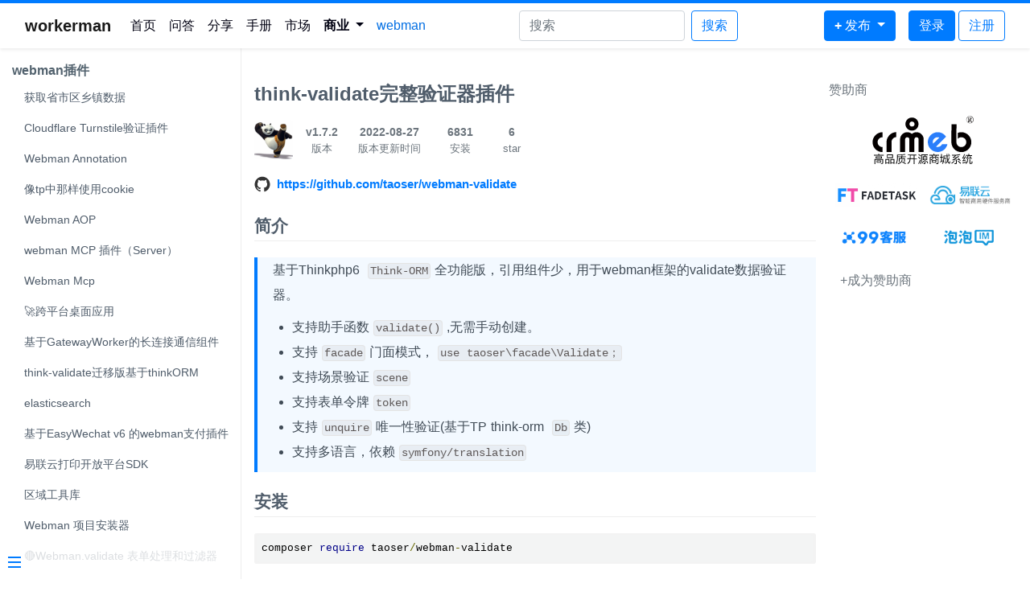

--- FILE ---
content_type: text/html;charset=utf-8
request_url: https://www.workerman.net/plugin/41
body_size: 9735
content:
<!doctype html>
<html lang="zh-cn">
<head>
    <meta charset="utf-8">
    <meta http-equiv="X-UA-Compatible" content="IE=edge">
    <meta name="viewport" content="width=device-width, initial-scale=1, shrink-to-fit=no">
    
    <link rel="shortcut icon" href="/favicon.ico" />
    <link href="https://www.workerman.net/css/bootstrap.min.css?v=20211126" rel="stylesheet">
    <link href="https://www.workerman.net/css/main.css?v=20240912" rel="stylesheet">
    <style>
        .dropdown:hover .dropdown-menu {
            display: block;
            margin-top: 0;
        }
        .dropdown-menu {
            border: none;
            box-shadow: 0 0.5rem 1rem rgba(0, 0, 0, 0.15);
        }
        .dropdown-item {
            padding: 0.5rem 1.5rem;
        }
        .dropdown-item:hover {
            background-color: #f8f9fa;
            color: #007bff;
        }
    </style>
    <script src="https://www.workerman.net/js/jquery.min.js"></script>
    <script src="https://www.workerman.net/js/bootstrap.min.js?v=20211126"></script>
    <script src="https://www.workerman.net/js/functions.js?v=20220605"></script>
    <script type="text/javascript" charset="UTF-8" src="https://cdn.wwads.cn/js/makemoney.js" async></script>

    <title>think-validate完整验证器插件-webman</title>

</head>
<body class="bg-light ready sticky">
    <nav class="navbar navbar-expand-lg navbar-light shadow-sm bg-white mybt2 sticky-top">
        <div class="container-fluid" style="max-width:1332px;">
            <a class="navbar-brand" href="/"><b class="">workerman</b></a>
            <button class="navbar-toggler" type="button" data-toggle="collapse" data-target="#navbarSupportedContent" aria-controls="navbarSupportedContent" aria-expanded="false" aria-label="Toggle navigation">
                <span class="navbar-toggler-icon"></span>
            </button>
                        <div class="collapse navbar-collapse" id="navbarSupportedContent">
                <ul class="navbar-nav mr-auto">
                    <li class="nav-item ">
                        <a class="nav-link" href="/">首页</a>
                    </li>
                    <li class="nav-item  position-relative">
                        <a class="nav-link" href="/questions">问答</a>
                    </li>
                    <li class="nav-item ">
                        <a class="nav-link" href="/articles">分享</a>
                    </li>
                    <li class="nav-item ">
                        <a class="nav-link" href="/doc">手册</a>
                    </li>
                    <li class="nav-item  position-relative">
                        <a class="nav-link" href="/apps">市场</a>
                    </li>
                    <!--<li class="nav-item  position-relative">
                        <a class="nav-link" href="/sponsor">赞助</a>
                    </li> -->
                    <li class="nav-item dropdown">
                        <a class="nav-link dropdown-toggle" href="#" id="businessDropdown" role="button" data-toggle="dropdown" aria-haspopup="true" aria-expanded="false">
                            <b>商业</b><!--<small class="badge-dot"></small>-->
                        </a>
                        <div class="dropdown-menu" aria-labelledby="businessDropdown">
                            <a class="dropdown-item" href="https://kefu.workerman.net" target="_blank">AI客服系统源码</a>
                            <a class="dropdown-item" href="https://www.popoim.com" target="_blank">聊天系统源码</a>
                            <a class="dropdown-item" href="https://www.workerman.net/app/view/ai">Webman AI</a>
                            <a class="dropdown-item" href="https://iot.workerman.net" target="_blank">物联网</a>
                            <a class="dropdown-item" href="https://www.workerman.net/sponsor">赞助商</a>
                        </div>
                    </li>

                    <li class="nav-item active">
                        <a class="nav-link" href="/webman">webman</a>
                    </li>
                    

                </ul>


                <form action="/search" class="form-inline mr-auto">
                    <input class="form-control mr-sm-2 my-2 my-lg-0 d-inline-block d-md-none d-lg-none d-xl-inline-block" type="search" name="keyword" placeholder="搜索" value="" aria-label="Search">
                    <button class="btn btn-outline-primary my-2 my-sm-0 d-block d-lg-none d-xl-block" type="submit">搜索</button>
                </form>


                <ul class="navbar-nav mr-3 my-2 my-lg-0 ">
                    <li class="nav-item dropdown">

                        <a class="dropdown-toggle btn btn-primary" style="color:#fff;" href="#" id="publishDropdown" role="button" data-toggle="dropdown" aria-haspopup="true" aria-expanded="false">
                            <b>+</b> <span class="d-inline-block d-md-none d-lg-none d-xl-inline-block">发布</span>
                        </a>
                        <div class="dropdown-menu" aria-labelledby="publishDropdown">
                            <a class="dropdown-item" href="/question/guide">提问</a>
                            <a class="dropdown-item" href="/article/create">分享</a>
                            <a class="dropdown-item" href="/plugin/create">webman插件</a>
                            <a class="dropdown-item" href="/app/create">webman应用</a>
                        </div>
                    </li>
                </ul>
                <div class="my-2 my-lg-0 d-flex">
                                        <ul class="navbar-nav">
                        <li class="nav-item dropdown">
                                                        <a href="/user/login" class="btn btn-primary">登录</a>  <a class="btn btn-outline-primary" href="/user/join">注册</a>
                                                    </li>
                    </ul>
                </div>

            </div>
        </div>
    </nav>



<link href="/css/doc.css?v=20230223" rel="stylesheet">
<style>
    .sticky-top {
        position: fixed;
        top: 0;
        right: 0;
        left: 0;
        z-index: 1030;
    }
    .bg-light {
        background-color: #fff!important;
    }
    .sidebar {
        margin: 30px 0 0;
    }
</style>
<main>
    <aside class="sidebar">
        <div class="sidebar-nav mt-5">
            <ul>
                <li>
                    <h6><b>webman插件</b></h6>
                    <ul>
                                                <li><a href="/plugin/213">获取省市区乡镇数据</a></li>
                                                <li><a href="/plugin/212">Cloudflare Turnstile验证插件</a></li>
                                                <li><a href="/plugin/211">Webman Annotation</a></li>
                                                <li><a href="/plugin/210">像tp中那样使用cookie</a></li>
                                                <li><a href="/plugin/208">Webman AOP</a></li>
                                                <li><a href="/plugin/207">webman MCP 插件（Server）</a></li>
                                                <li><a href="/plugin/206">Webman Mcp</a></li>
                                                <li><a href="/plugin/205">🚀跨平台桌面应用</a></li>
                                                <li><a href="/plugin/204">基于GatewayWorker的长连接通信组件</a></li>
                                                <li><a href="/plugin/203">think-validate迁移版基于thinkORM</a></li>
                                                <li><a href="/plugin/200">elasticsearch</a></li>
                                                <li><a href="/plugin/199">基于EasyWechat v6 的webman支付插件</a></li>
                                                <li><a href="/plugin/198">易联云打印开放平台SDK</a></li>
                                                <li><a href="/plugin/197">区域工具库</a></li>
                                                <li><a href="/plugin/189">Webman 项目安装器</a></li>
                                                <li><a href="/plugin/188">🔴Webman.validate 表单处理和过滤器</a></li>
                                                <li><a href="/plugin/187">查询 手机号归属地/银行卡号信息/IP地址解析</a></li>
                                                <li><a href="/plugin/186">Apache ORC读写插件</a></li>
                                                <li><a href="/plugin/185">💎 函 数 式 模 板 引 擎 </a></li>
                                                <li><a href="/plugin/184">🌟Validator 验证器 和 常用方法</a></li>
                                                <li><a href="/plugin/182">webman 数据库迁移（phinx和migrate）可自选</a></li>
                                                <li><a href="/plugin/180">webman 原始视图提供模板布局插件</a></li>
                                                <li><a href="/plugin/179">webman官方限流组件</a></li>
                                                <li><a href="/plugin/178">webman雪花id生成类</a></li>
                                                <li><a href="/plugin/177">异常显示插件</a></li>
                                                <li><a href="/plugin/176">简单快速的“ORM”框架</a></li>
                                                <li><a href="/plugin/175">🔴Webman.tool 辅助函数百宝箱</a></li>
                                                <li><a href="/plugin/174">给think-orm 模型添加注释</a></li>
                                                <li><a href="/plugin/173">PHP 框架日志查看器</a></li>
                                                <li><a href="/plugin/172">webman request</a></li>
                                                <li><a href="/plugin/171">简易报错页面</a></li>
                                                <li><a href="/plugin/170">【Finch】数据库迁移插件</a></li>
                                                <li><a href="/plugin/169">LaravelOrm日志记录</a></li>
                                                <li><a href="/plugin/168">ThinkOrm日志记录</a></li>
                                                <li><a href="/plugin/167">【workbunny】协程基建</a></li>
                                                <li><a href="/plugin/166">php渲染动画</a></li>
                                                <li><a href="/plugin/164">webman工具库：基于TP8.X的参数验证器，兼容PHP7.X和PHP8.X</a></li>
                                                <li><a href="/plugin/163">异常增强插件</a></li>
                                                <li><a href="/plugin/161">提取自ThinkPHP8.0最新缓存插件think-cache</a></li>
                                                <li><a href="/plugin/160">env分组</a></li>
                                                <li><a href="/plugin/159">全功能midjourney proxy 接口代理 高性能 稳定 免费</a></li>
                                                <li><a href="/plugin/158">playcatqueue的升级版之playcat/queue-webman</a></li>
                                                <li><a href="/plugin/157">Openai 异步客户端 支持ChatGPT Dall.E等模型</a></li>
                                                <li><a href="/plugin/156">『 EasyAdmin8-webman 』后台管理系统</a></li>
                                                <li><a href="/plugin/155">webman短信宝插件</a></li>
                                                <li><a href="/plugin/154">端口映射，反向代理</a></li>
                                                <li><a href="/plugin/153">🔴 .env 配置参数与默认值</a></li>
                                                <li><a href="/plugin/152">jump视图页面跳转</a></li>
                                                <li><a href="/plugin/151">workerman开发脚手架</a></li>
                                                <li><a href="/plugin/150">SaiAdmin基于webman+vue3的完整框架</a></li>
                                                <li><a href="/plugin/149">[solarseahorse] redis消息队列插件</a></li>
                                                <li><a href="/plugin/147">Apidoc 通过注解自动生成API接口文档</a></li>
                                                <li><a href="/plugin/145">PHP8注解插件</a></li>
                                                <li><a href="/plugin/143">webman的Redis库</a></li>
                                                <li><a href="/plugin/140">xhprof性能分析插件，可以在web浏览器查看。</a></li>
                                                <li><a href="/plugin/138">rabbitmq 异步（workerman）和同步的生产者和消费者</a></li>
                                                <li><a href="/plugin/137">nacos简单客户端</a></li>
                                                <li><a href="/plugin/135">🔵Sqlite 数据库插件</a></li>
                                                <li><a href="/plugin/134">📦MySQL一键导入导出</a></li>
                                                <li><a href="/plugin/133">【workbunny】高速共享缓存</a></li>
                                                <li><a href="/plugin/132">海报，水印，行为验证图片，HTML转图片</a></li>
                                                <li><a href="/plugin/131">适用于go-fastdfs分布式文件系统auth_token验证</a></li>
                                                <li><a href="/plugin/130">🆔使用Hashids将数字ID生成类似YouTube的ID或B站BVID</a></li>
                                                <li><a href="/plugin/129">🔬敏感词检测，过滤，标记</a></li>
                                                <li><a href="/plugin/128">🔏SVG验证码，支持API，redis+token</a></li>
                                                <li><a href="/plugin/127">兼容likeadmin用户的中间件</a></li>
                                                <li><a href="/plugin/126">webman工具类(插件配置，TP验证工具)</a></li>
                                                <li><a href="/plugin/125">📊 XHProf 性能分析工具</a></li>
                                                <li><a href="/plugin/124">env 插件</a></li>
                                                <li><a href="/plugin/123">Swagger api文档+路由自动注册</a></li>
                                                <li><a href="/plugin/122">crontab-task schedule</a></li>
                                                <li><a href="/plugin/121">laravel-console artisan</a></li>
                                                <li><a href="/plugin/120">企业钉钉用户及事件订阅通知</a></li>
                                                <li><a href="/plugin/118">builder-man UI生成器</a></li>
                                                <li><a href="/plugin/116">支持多种消息服务端的队列应用</a></li>
                                                <li><a href="/plugin/115">注解路由</a></li>
                                                <li><a href="/plugin/113">自动创建多个process和端口</a></li>
                                                <li><a href="/plugin/112">数据迁移填充migrations</a></li>
                                                <li><a href="/plugin/111">symfony cache  缓存系统支持本地files/redis/memcached/database</a></li>
                                                <li><a href="/plugin/110">👙基于webman 的全功能 api 接口签名验证</a></li>
                                                <li><a href="/plugin/109">🎖️最好用的PHP时间日期类库</a></li>
                                                <li><a href="/plugin/108">🥏Socialite社会化认证(第三方登入)支持QQ/微信/微博/抖音/支付宝/淘宝等20几种</a></li>
                                                <li><a href="/plugin/107">webman-ffmpeg</a></li>
                                                <li><a href="/plugin/106">基于webman的中后台项目框架</a></li>
                                                <li><a href="/plugin/105">webman与docker开发环境交互</a></li>
                                                <li><a href="/plugin/104">DNS服务器插件</a></li>
                                                <li><a href="/plugin/103">laravel-cache</a></li>
                                                <li><a href="/plugin/102">【workbunny】分布式websocket服务（即时通讯服务）</a></li>
                                                <li><a href="/plugin/101">注解生成Api接口文档，自动注册路由、在线调试、Markdown文档</a></li>
                                                <li><a href="/plugin/100">ExAdmin后台框架无需关注页面模板JavaScript，只用php代码</a></li>
                                                <li><a href="/plugin/99">webman 注解插件</a></li>
                                                <li><a href="/plugin/98">mouyong/webman-laravel</a></li>
                                                <li><a href="/plugin/97">mouyong/webman-laravel-zero</a></li>
                                                <li><a href="/plugin/96">生成可读的操作日志</a></li>
                                                <li><a href="/plugin/95">🪁laravel-cache 缓存系统支持本地files/redis/memcached/database</a></li>
                                                <li><a href="/plugin/94">HTTP客户端</a></li>
                                                <li><a href="/plugin/93">laravel-http-client</a></li>
                                                <li><a href="/plugin/92">阿波罗配置中心插件</a></li>
                                                <li><a href="/plugin/91">polyfill Laravel/Symfony Http for webman</a></li>
                                                <li><a href="/plugin/90">laravel-translation</a></li>
                                                <li><a href="/plugin/89">laravel-validation</a></li>
                                                <li><a href="/plugin/88">【workbunny】IP归属地查询插件</a></li>
                                                <li><a href="/plugin/87">laravel-filesystem 文件系统</a></li>
                                                <li><a href="/plugin/86">var-dumper 将变量打印到浏览器</a></li>
                                                <li><a href="/plugin/85">短信发送插件</a></li>
                                                <li><a href="/plugin/84">Aop 切面编程</a></li>
                                                <li><a href="/plugin/83">适用于 webman 的 api签名</a></li>
                                                <li><a href="/plugin/82">webman-admin管理后台</a></li>
                                                <li><a href="/plugin/81">push-client 订阅发布插件</a></li>
                                                <li><a href="/plugin/80">AetherUpload：大文件秒传插件，移植自Laravel扩展包</a></li>
                                                <li><a href="/plugin/79">think-captcha插件</a></li>
                                                <li><a href="/plugin/78">应用模块插件（社区版）</a></li>
                                                <li><a href="/plugin/77">大文件分片上传</a></li>
                                                <li><a href="/plugin/76">🛠一个工具箱</a></li>
                                                <li><a href="/plugin/75">适用于 webman 的 doctrine/migrations 数据库迁移</a></li>
                                                <li><a href="/plugin/74">适用于 webman 的 laravel 验证器</a></li>
                                                <li><a href="/plugin/73">log-reader web端日志查看</a></li>
                                                <li><a href="/plugin/72">debugbar </a></li>
                                                <li><a href="/plugin/71">amis-admin 基于amis 的 admin CRUD</a></li>
                                                <li><a href="/plugin/70">tpext-myadmin：后台框架+快速CRUD</a></li>
                                                <li><a href="/plugin/69">【workbunny】Redis-Stream队列</a></li>
                                                <li><a href="/plugin/68">webman开发框架可用的 简单的api-doc 注解文档【新人小白一枚】</a></li>
                                                <li><a href="/plugin/67">【workbunny】RabbitMQ客户端</a></li>
                                                <li><a href="/plugin/66">集成个推消息推送</a></li>
                                                <li><a href="/plugin/65">webman-statistic 应用监控插件</a></li>
                                                <li><a href="/plugin/64">Event事件</a></li>
                                                <li><a href="/plugin/63">webman极简redis缓存插件</a></li>
                                                <li><a href="/plugin/62">阿里云/腾讯云/七牛云短信发送插件</a></li>
                                                <li><a href="/plugin/61">webman日志插件</a></li>
                                                <li><a href="/plugin/60">短信验证码创建并验证插件</a></li>
                                                <li><a href="/plugin/59">💯WebmanScout 全文搜索-laravel orm专用</a></li>
                                                <li><a href="/plugin/58">logger 日志统筹化管理插件</a></li>
                                                <li><a href="/plugin/57">docker 支持开发和构建使用</a></li>
                                                <li><a href="/plugin/56">webman-lock 业务锁插件</a></li>
                                                <li><a href="/plugin/55">symfony-lock 业务锁</a></li>
                                                <li><a href="/plugin/54">auth 高可扩展的认证插件</a></li>
                                                <li><a href="/plugin/53">webman-hash 哈希加密插件</a></li>
                                                <li><a href="/plugin/52">annotation注解路由</a></li>
                                                <li><a href="/plugin/51">ide提示，给 laravel eloquent model 加上注释</a></li>
                                                <li><a href="/plugin/50">【workbunny】Nacos客户端</a></li>
                                                <li><a href="/plugin/49">多应用session插件</a></li>
                                                <li><a href="/plugin/48">🛒 webman 购物车插件 (session ,database)</a></li>
                                                <li><a href="/plugin/47">webman push 插件（多进程）</a></li>
                                                <li><a href="/plugin/46">服务层框架</a></li>
                                                <li><a href="/plugin/45">Lcobucci/jwt   多应用认证插件(支持单点)</a></li>
                                                <li><a href="/plugin/44">🌈 高德天气信息插件</a></li>
                                                <li><a href="/plugin/43">快递查询(快递鸟,快递100,万维易源)</a></li>
                                                <li><a href="/plugin/42">webman  crontab任务管理组件(多类型)</a></li>
                                                <li><a href="/plugin/41">think-validate完整验证器插件</a></li>
                                                <li><a href="/plugin/40">config配置项正则增删改插件</a></li>
                                                <li><a href="/plugin/39">webman爬山虎插件（PHP爬虫引擎）</a></li>
                                                <li><a href="/plugin/38">🌱 RPC 远程服务调用插件</a></li>
                                                <li><a href="/plugin/37">🍂 基于 Lua 脚本简单限流插件</a></li>
                                                <li><a href="/plugin/36">应用接口服务限流工具，简单实现令牌桶</a></li>
                                                <li><a href="/plugin/35">🪝全文搜索（支持elasticsearch，meilisearch，xunsearch）</a></li>
                                                <li><a href="/plugin/34">webman 点图验证码插件</a></li>
                                                <li><a href="/plugin/33">💐 Base64 图片验证码插件</a></li>
                                                <li><a href="/plugin/32">symfony mailer 邮件插件</a></li>
                                                <li><a href="/plugin/31">跨域请求插件</a></li>
                                                <li><a href="/plugin/30">action-hook插件</a></li>
                                                <li><a href="/plugin/29">medoo数据库插件</a></li>
                                                <li><a href="/plugin/28">mouyong/webman-init-template</a></li>
                                                <li><a href="/plugin/27">webman事件插件 基于illuminate/events</a></li>
                                                <li><a href="/plugin/26">webman框架限流中间件</a></li>
                                                <li><a href="/plugin/25">🪀 Nacos 微服务客户端插件（只读）</a></li>
                                                <li><a href="/plugin/24">🔑Auth多用户认证/单点/多点登入（JWT,SESSION）</a></li>
                                                <li><a href="/plugin/23">mouyong/php-support</a></li>
                                                <li><a href="/plugin/22">mouyong/validate base on illuminate/validate</a></li>
                                                <li><a href="/plugin/21">🌾 简单多文件上传插件</a></li>
                                                <li><a href="/plugin/19">🆕oss/cos/qiniu/aws/本地文件存储(便捷/批量上传/base64上传/海报-水印-压缩上传)</a></li>
                                                <li><a href="/plugin/18">进程间通讯组件channel</a></li>
                                                <li><a href="/plugin/17">自动路由插件</a></li>
                                                <li><a href="/plugin/16">💯 Exception 异常插件</a></li>
                                                <li><a href="/plugin/15">think-cache插件</a></li>
                                                <li><a href="/plugin/14">think-orm插件</a></li>
                                                <li><a href="/plugin/13">stomp队列插件</a></li>
                                                <li><a href="/plugin/12">redis队列插件</a></li>
                                                <li><a href="/plugin/11">多应用域名绑定插件</a></li>
                                                <li><a href="/plugin/10">🔑 JWT 认证插件</a></li>
                                                <li><a href="/plugin/9">链路追踪组件</a></li>
                                                <li><a href="/plugin/8">AOP插件</a></li>
                                                <li><a href="/plugin/7">🔰 Validate 验证器插件</a></li>
                                                <li><a href="/plugin/6">🔏 Casbin 权限插件（Casbin官方）</a></li>
                                                <li><a href="/plugin/5">gateway-worker插件</a></li>
                                                <li><a href="/plugin/4">数据库迁移插件</a></li>
                                                <li><a href="/plugin/3">ARMS 阿里云应用监控插件</a></li>
                                                <li><a href="/plugin/2">PHP即时通讯-webman push插件</a></li>
                                                <li><a href="/plugin/1">webman命令行</a></li>
                                            </ul>
                </li>
            </ul>
        </div>
    </aside>
    <section class="content mx-auto">
        <div class="d-flex">
            <article class="markdown-section" id="main">
                <h1 class="h2 mb-3">
                    think-validate完整验证器插件                                    </h1>
                                <div class="mb-3 d-flex f14">
                    <img src="/upload/avatar/848/8486.png" width="48px" height="48px" class="mr-3 rounded"/>
                                        <div class="text-secondary py-1 mr-3 reads1 d-flex flex-column align-items-center">
                        <b>v1.7.2</b>
                        <span class="f13">版本</span>
                    </div>
                    <div class="num-card text-secondary py-1 mr-3 reads1" style="width:6rem">
                        <b>2022-08-27</b>
                        <span class="f13">版本更新时间</span>
                    </div>
                    <div class="num-card text-secondary py-1 mr-3 reads1">
                        <b>6831</b>
                        <span class="f13">安装</span>
                    </div>
                    <div class="num-card text-secondary py-1 mr-3 mr-md-2 reads1">
                        <b>6</b>
                        <span class="f13">star</span>
                    </div>
                </div>
                <div class="mb-2 github-btn-large d-flex align-items-center" style="width:auto">
                    <span class="gh-ico mr-2 "></span> <a class="f15" href="https://github.com/taoser/webman-validate" target="_blank" rel="nofollow">https://github.com/taoser/webman-validate</a>
                </div>
                                <div class="mt-4">
                <h2>简介</h2>
<blockquote>
<p>基于Thinkphp6 <code>Think-ORM</code>全功能版，引用组件少，用于webman框架的validate数据验证器。</p>
<ul>
<li>支持助手函数<code>validate()</code>,无需手动创建。</li>
<li>支持<code>facade</code>门面模式，<code>use taoser\facade\Validate；</code></li>
<li>支持场景验证<code>scene</code></li>
<li>支持表单令牌<code>token</code></li>
<li>支持<code>unquire</code>唯一性验证(基于TP think-orm <code>Db</code>类)</li>
<li>支持多语言，依赖<code>symfony/translation</code></li>
</ul>
</blockquote>
<h2>安装</h2>
<pre><code class="language-php">composer require taoser/webman-validate</code></pre>
<h2>使用</h2>
<blockquote>
<p>用法跟TP6完全一致，定义验证器：</p>
</blockquote>
<pre><code class="language-php">namespace app\validate;

use taoser\Validate;

class User extends Validate
{
    protected $rule = [
        'name'  =&gt;  'require|max:25',
        'email' =&gt;  'email',
    ];

}</code></pre>
<blockquote>
<p>支持创建验证器进行数据验证</p>
</blockquote>
<pre><code class="language-php">&lt;?php
namespace app\index\validate;

use taoser\Validate;

class User extends Validate
{
    // 定义规则
    protected $rule =   [
        'name'  =&gt; 'require|max:25',
        'age'   =&gt; 'number|between:1,120',
        'email' =&gt; 'email',    
    ];

    // 定义信息
    protected $message  =   [
        'name.require' =&gt; '名称必须',
        'name.max'     =&gt; '名称最多不能超过25个字符',
        'age.number'   =&gt; '年龄必须是数字',
        'age.between'  =&gt; '年龄只能在1-120之间',
        'email'        =&gt; '邮箱格式错误',    
    ];

    //定义场景
    protected $scene = [
        'edit'  =&gt;  ['name','age'],
    ];

}</code></pre>
<blockquote>
<p>验证器调用代码如下：</p>
</blockquote>
<pre><code class="language-php">&lt;?php
namespace app\controller;

use app\validate\User;
use taoser\exception\ValidateException;

class Index
{
    public function index()
    {
        try {
            validate(User::class)-&gt;check([
                'name'  =&gt; 'thinkphp',
                'email' =&gt; 'thinkphp@qq.com',
            ]);
        } catch (ValidateException $e) {
            // 验证失败 输出错误信息
            dump($e-&gt;getError());
        }
    }
}

    //场景校验方法
    $data = [
        'name'  =&gt; 'thinkphp',
        'age'   =&gt; 10,
        'email' =&gt; 'thinkphp@qq.com',
    ];

    try {
        validate(app\validate\User::class)
            -&gt;scene('edit')
            -&gt;check($data);
    } catch (ValidateException $e) {
        // 验证失败 输出错误信息
        dump($e-&gt;getError());
    }

    // 门面方法验证

    $validate = \taoser\facade\Validate::rule('age', 'number|between:1,120')
    -&gt;rule([
        'name'  =&gt; 'require|max:25',
        'email' =&gt; 'email'
    ]);

    $data = [
        'name'  =&gt; 'thinkphp',
        'email' =&gt; 'thinkphp@qq.com'
    ];

    if (!$validate-&gt;check($data)) {
        dump($validate-&gt;getError());
    }
</code></pre>
<p>更多请参考<a href="https://www.kancloud.cn/manual/thinkphp6_0/1037624" rel="nofollow" target="_blank">THinkphp6 validate验证器</a></p>
<h2>效果图(可选)</h2>                </div>
            </article>

            <div class="ad d-none d-lg-block">
                <div class="text-secondary">赞助商</div>
                
<div class="ad d-none d-lg-block pt-2">
      <a href="https://www.crmeb.com/?form=workerman"  class="d-flex align-items-center justify-content-center bg-light p-2 m-1 rounded" target="_blank" rel="noreferrer">
      <img src="/img/sponsors/6429/20230719111500.svg" alt="" style="max-height: 60px;">
    </a>
  

  <div class="row no-gutters">
        <div class="col-6">
      <a href="https://www.fadetask.com/" target="_blank" title="" class="d-flex align-items-center justify-content-center bg-light p-1 m-1 rounded" style="height:45px;" >
        <img src="/img/sponsors/5736/20230719084316.png" alt="" class="img-fluid">
      </a>
    </div>
        <div class="col-6">
      <a href="https://www.yilianyun.net/" target="_blank" title="" class="d-flex align-items-center justify-content-center bg-light p-1 m-1 rounded" style="height:45px;" >
        <img src="/img/sponsors/6218/20230720114049.png" alt="" class="img-fluid">
      </a>
    </div>
        <div class="col-6">
      <a href="https://kefu.workerman.net" target="_blank" title="在线客服系统源码" class="d-flex align-items-center justify-content-center bg-light p-1 m-1 rounded" style="height:45px;" >
        <img src="/img/sponsors/1/20241211112552.png" alt="在线客服系统源码" class="img-fluid">
      </a>
    </div>
        <div class="col-6">
      <a href="https://www.popoim.com" target="_blank" title="聊天源码|聊天室源码" class="d-flex align-items-center justify-content-center bg-light p-1 m-1 rounded" style="height:45px;" >
        <img src="/img/sponsors/1/20241220173111.png" alt="聊天源码|聊天室源码" class="img-fluid">
      </a>
    </div>
        <div class="col-6">
      <a href="/sponsor" target="_blank" rel="noreferrer" class="d-flex align-items-center justify-content-center bg-light p-1 m-1 rounded text-secondary" style="height:45px;" >
        +成为赞助商
      </a>
    </div>
  </div>

  <div class="wwads-cn wwads-vertical wwads-sticky bg-white" data-id="314" style="max-width:360px"></div>
  <style>.wwads-img img {margin-top:10px}</style>
</div>            </div>
        </div>

        <div style="text-align:center;color:#999;font-size:14px;padding:0 0 10px;" id="online_status"></div>
    </section>
    <button class="sidebar-toggle" aria-label="Menu">
        <div class="sidebar-toggle-button"><span></span><span></span><span></span></div>
    </button>
</main>


<!-- Modal -->
<div class="modal fade" id="qrModal" tabindex="-1" role="dialog" aria-labelledby="qrModalLabel" aria-hidden="true">
    <div class="modal-dialog modal-dialog-centered" role="document">
        <div class="modal-content">
            <div class="modal-header">
                <h5 class="modal-title" id="qrModalLabel">请作者喝咖啡</h5>
                <button type="button" class="close" data-dismiss="modal" aria-label="Close">
                    <span aria-hidden="true">&times;</span>
                </button>
            </div>
            <div class="modal-body" style="min-height: 359px">
                <div class="row">
                    <div class="col-md-6">
                        <img id="donate-wx-qr" alt="QR Code 1" class="img-fluid d-none">
                    </div>
                    <div class="col-md-6">
                        <img id="donate-ali-qr" alt="QR Code 2" class="img-fluid d-none">
                    </div>
                </div>
            </div>
            <div class="modal-footer">
                <button type="button" class="btn btn-secondary" data-dismiss="modal">关闭</button>
            </div>
        </div>
    </div>
</div>
<script>
    $('#qrModal').on('shown.bs.modal', function() {
        $('#donate-wx-qr').attr('src', '/img/donate-wx.jpg').removeClass('d-none');
        $('#donate-ali-qr').attr('src', '/img/donate-ali.jpg').removeClass('d-none');
    });
</script>

<script>
    var doc_name = "webman";
</script>

<script>
        function plugin_delete(pid)
    {
        if (!confirm('确认删除此插件么')) {
            return;
        }
        $.ajax({
            url: '/api/plugin/delete',
            type: 'post',
            data: {pid:pid},
            success: function (res) {
                if (res.code) {
                    tip(res.msg);
                    return;
                }
                location.href = '/webman';
            }
        });
    }
</script>
<link href="/css/prettify.css" rel="stylesheet">
<script src="/js/prettify.js"></script>
<script src="/js/doc/view.js?v=1.1"></script>

<script src="/js/push.js"> </script>
<script>
    var _hmt = _hmt || [];
    $(function() {
        var hm = document.createElement("script");
        hm.src = "https://hm.baidu.com/hm.js?609dc2f866ce0133cdf405ea1a45f492";
        var s = document.getElementsByTagName("script")[0];
        s.parentNode.insertBefore(hm, s);
    });

    var connection = new Push({
        url: 'wss://www.workerman.net',
        app_key: '3194b92cf80e7b0efe60a7ca04f90ac0',
    });
    var online_channel = connection.subscribe('online-page');
    function update_online_status(status) {
        $('#online_status').html(status);
        try {
            localStorage.setItem('online_status', status);
        } catch (e) {}
    }
    online_channel.on('update_online_status', update_online_status);
    var user_channel = connection.subscribe('user-ff04e778445cda41977f2631d6afb16f');
    user_channel.on('update_online_status', update_online_status);

    try {
        var s = localStorage.getItem('online_status');
        if (s !== null && s !== 'null') $('#online_status').html(s);
    } catch (e) {}
</script>

</body>
</html>


--- FILE ---
content_type: application/javascript
request_url: https://www.workerman.net/js/doc/view.js?v=1.1
body_size: 1212
content:
$(document).on('click', '.sidebar-toggle-button', function () {
    $(document.body).toggleClass('closed');
});

function request(p,b){
    var u = this.href || p;
    if (!b && u == window.location.href) {
        return;
    }
    if (u.indexOf('/doc/webman/plugin/market.html') != -1) {
        window.location.href = '/webman#plugins';
        return false;
    }
    $.ajax({
        url: u,
        success: function(n){
            !b && history.pushState({
                path: u
            }, null, u);
            var l = $(n);
            if(/<title>(?<title>.*)<\/title>/.test(n)){
                document.title = RegExp.$1;
            }
            var m = $(".sidebar").scrollTop();
            var f = l.find("#main");
            $('#main').replaceWith(f);
            $('.sidebar-nav').replaceWith(l.find(".sidebar-nav"));
            $('.sidebar').scrollTop(m);
            init();
        }
    });
    return false;
}

function scroll_to_hash()
{
    var hash = location.hash.slice(1);
    if (!hash) return;
    var el = $('*[data-id="' + hash + '"]');
    if (!el.length) return;
    var top = el.parent().position().top;
    var diff = $(window).height() - top;
    diff = diff > 60 ? 60 : (diff < 0 ? 0 : diff);
    top = top > $(window).height() ? top + 60: top - diff + 60;
    console.log(top);
    $(window).scrollTop(top);
}

$(document).on("click",'.sidebar a', request);

function init() {
    $.each($('.sidebar .sidebar-nav a'), function(k,a){
        if (location.protocol+'//'+location.host+location.pathname == a.href) {
            $(a).parent().addClass('active');
        }else{
            $(a).parent().removeClass('active');
        }
    });

    $(".content pre").addClass("prettyprint");
    prettyPrint();
    if (!location.hash.slice(1)) {
        $(document).scrollTop(0);
    } else {
        scroll_to_hash();
    }
    var cb = function (k, v) {
        var content = $(v).html();
        $(v).html('<a href="#' + encodeURIComponent(content) + '" data-id="' + encodeURIComponent(content) + '">' + content + '</a>');
    };
    $.each($('h1'), cb);
    $.each($('h2'), cb);
    $.each($('h3'), cb);
}
init();
window.onpopstate = function(e) {
    if (null !== e.state) return request(e.state.path, 1);
};

try {
    $('.sidebar').scrollTop($('.active').position().top - $(window).height() / 2 + 30);
}catch (e) {}

function ajax_search() {
    if (ajax_search.lock) return;
    var keyword = $('#keyword').val();
    if (keyword == '') {
        $('#search-result').empty();
        return;
    }
    ajax_search.lock = 1;
    $.ajax({
        url: '/search/doc',
        data: {keyword: keyword, name: doc_name, step:200},
        success: function(e){
            ajax_search.lock = 0;
            $('#search-result').empty();
            var keyword_now = $('#keyword').val();
            if (keyword_now != '') {
                $('#search-result').append(e);
            }
            if (keyword_now != keyword) {
                ajax_search();
            }
        },
        error: function () {
            ajax_search.lock = 0;
        }
    });
}

$('input[name="keyword"]').on('keyup', ajax_search);
$('input[name="keyword"]').on('click', ajax_search);

setTimeout(scroll_to_hash, 10);
$(window).on('hashchange', scroll_to_hash);